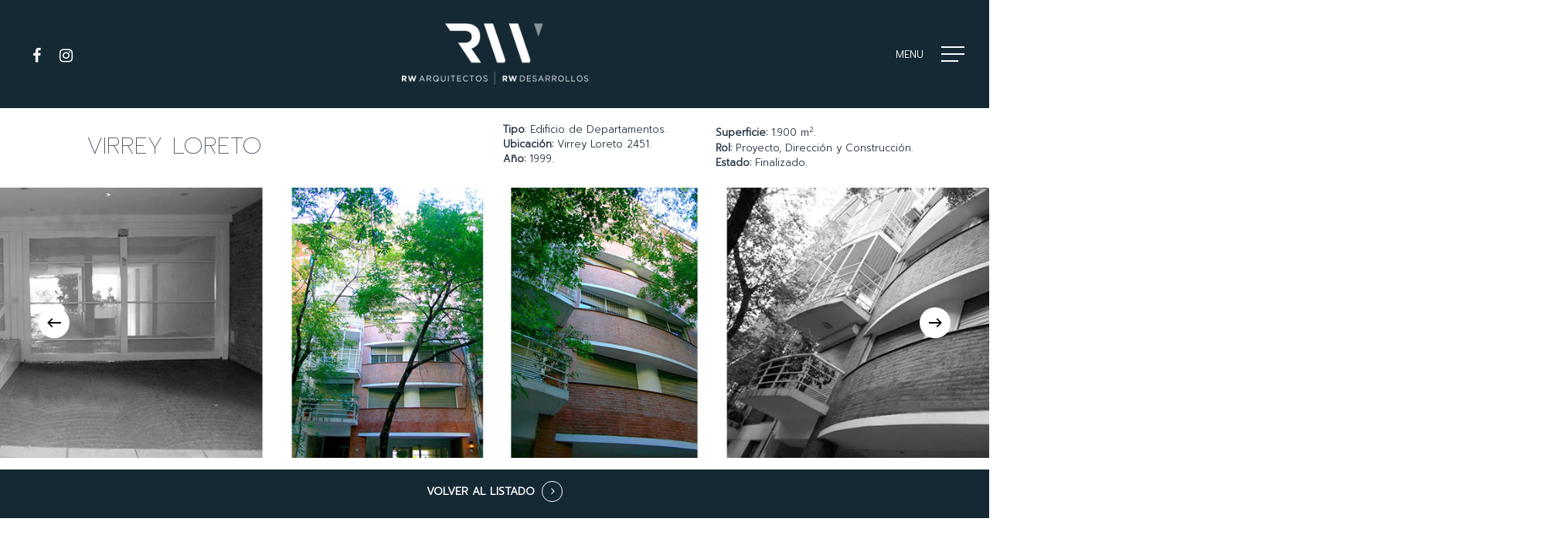

--- FILE ---
content_type: text/html; charset=UTF-8
request_url: https://rlwdesarrollos.com/index.php/portfolio/virrey-loreto/
body_size: 10376
content:
<!doctype html>
<html lang="es" class="no-js">
<head>
	<meta charset="UTF-8">
	<meta name="viewport" content="width=device-width, initial-scale=1, maximum-scale=1, user-scalable=0" /><link media="all" href="https://rlwdesarrollos.com/wp-content/cache/autoptimize/css/autoptimize_0f16c83eec153a7d2f4b5d6f50607742.css" rel="stylesheet" /><title>Virrey Loreto &#8211; Ricardo Weinstein Desarrollos</title>
<meta name='robots' content='max-image-preview:large' />
<link rel='dns-prefetch' href='//fonts.googleapis.com' />
<link rel='dns-prefetch' href='//s.w.org' />
<link rel="alternate" type="application/rss+xml" title="Ricardo Weinstein Desarrollos &raquo; Feed" href="https://rlwdesarrollos.com/index.php/feed/" />
<link rel="alternate" type="application/rss+xml" title="Ricardo Weinstein Desarrollos &raquo; Feed de los comentarios" href="https://rlwdesarrollos.com/index.php/comments/feed/" />
<script type="text/javascript">
window._wpemojiSettings = {"baseUrl":"https:\/\/s.w.org\/images\/core\/emoji\/14.0.0\/72x72\/","ext":".png","svgUrl":"https:\/\/s.w.org\/images\/core\/emoji\/14.0.0\/svg\/","svgExt":".svg","source":{"concatemoji":"https:\/\/rlwdesarrollos.com\/wp-includes\/js\/wp-emoji-release.min.js?ver=6.0.11"}};
/*! This file is auto-generated */
!function(e,a,t){var n,r,o,i=a.createElement("canvas"),p=i.getContext&&i.getContext("2d");function s(e,t){var a=String.fromCharCode,e=(p.clearRect(0,0,i.width,i.height),p.fillText(a.apply(this,e),0,0),i.toDataURL());return p.clearRect(0,0,i.width,i.height),p.fillText(a.apply(this,t),0,0),e===i.toDataURL()}function c(e){var t=a.createElement("script");t.src=e,t.defer=t.type="text/javascript",a.getElementsByTagName("head")[0].appendChild(t)}for(o=Array("flag","emoji"),t.supports={everything:!0,everythingExceptFlag:!0},r=0;r<o.length;r++)t.supports[o[r]]=function(e){if(!p||!p.fillText)return!1;switch(p.textBaseline="top",p.font="600 32px Arial",e){case"flag":return s([127987,65039,8205,9895,65039],[127987,65039,8203,9895,65039])?!1:!s([55356,56826,55356,56819],[55356,56826,8203,55356,56819])&&!s([55356,57332,56128,56423,56128,56418,56128,56421,56128,56430,56128,56423,56128,56447],[55356,57332,8203,56128,56423,8203,56128,56418,8203,56128,56421,8203,56128,56430,8203,56128,56423,8203,56128,56447]);case"emoji":return!s([129777,127995,8205,129778,127999],[129777,127995,8203,129778,127999])}return!1}(o[r]),t.supports.everything=t.supports.everything&&t.supports[o[r]],"flag"!==o[r]&&(t.supports.everythingExceptFlag=t.supports.everythingExceptFlag&&t.supports[o[r]]);t.supports.everythingExceptFlag=t.supports.everythingExceptFlag&&!t.supports.flag,t.DOMReady=!1,t.readyCallback=function(){t.DOMReady=!0},t.supports.everything||(n=function(){t.readyCallback()},a.addEventListener?(a.addEventListener("DOMContentLoaded",n,!1),e.addEventListener("load",n,!1)):(e.attachEvent("onload",n),a.attachEvent("onreadystatechange",function(){"complete"===a.readyState&&t.readyCallback()})),(e=t.source||{}).concatemoji?c(e.concatemoji):e.wpemoji&&e.twemoji&&(c(e.twemoji),c(e.wpemoji)))}(window,document,window._wpemojiSettings);
</script>

	












<link rel='stylesheet' id='nectar_default_font_open_sans-css'  href='https://fonts.googleapis.com/css?family=Open+Sans%3A300%2C400%2C600%2C700&#038;subset=latin%2Clatin-ext' type='text/css' media='all' />



<link rel='stylesheet' id='salient-wp-menu-dynamic-css'  href='https://rlwdesarrollos.com/wp-content/cache/autoptimize/css/autoptimize_single_69a0022c4348cbd4d3c50a78a62e90ac.css?ver=59928' type='text/css' media='all' />
<link rel='stylesheet' id='popup-maker-site-css'  href='https://rlwdesarrollos.com/wp-content/cache/autoptimize/css/autoptimize_single_b670f2fbc1a4c487c36cef09a94c5ea6.css?generated=1660244099&#038;ver=1.16.7' type='text/css' media='all' />




<link rel='stylesheet' id='redux-google-fonts-salient_redux-css'  href='https://fonts.googleapis.com/css?family=Prompt%3A300%2C200%2C100&#038;ver=1660244096' type='text/css' media='all' />


<link rel="https://api.w.org/" href="https://rlwdesarrollos.com/index.php/wp-json/" /><link rel="EditURI" type="application/rsd+xml" title="RSD" href="https://rlwdesarrollos.com/xmlrpc.php?rsd" />
<link rel="wlwmanifest" type="application/wlwmanifest+xml" href="https://rlwdesarrollos.com/wp-includes/wlwmanifest.xml" /> 
<meta name="generator" content="WordPress 6.0.11" />
<link rel="canonical" href="https://rlwdesarrollos.com/index.php/portfolio/virrey-loreto/" />
<link rel='shortlink' href='https://rlwdesarrollos.com/?p=1148' />
<link rel="alternate" type="application/json+oembed" href="https://rlwdesarrollos.com/index.php/wp-json/oembed/1.0/embed?url=https%3A%2F%2Frlwdesarrollos.com%2Findex.php%2Fportfolio%2Fvirrey-loreto%2F" />
<link rel="alternate" type="text/xml+oembed" href="https://rlwdesarrollos.com/index.php/wp-json/oembed/1.0/embed?url=https%3A%2F%2Frlwdesarrollos.com%2Findex.php%2Fportfolio%2Fvirrey-loreto%2F&#038;format=xml" />
<script type="text/javascript"> var root = document.getElementsByTagName( "html" )[0]; root.setAttribute( "class", "js" ); </script>
<!-- Meta Pixel Code -->
<script type='text/javascript'>
!function(f,b,e,v,n,t,s){if(f.fbq)return;n=f.fbq=function(){n.callMethod?
n.callMethod.apply(n,arguments):n.queue.push(arguments)};if(!f._fbq)f._fbq=n;
n.push=n;n.loaded=!0;n.version='2.0';n.queue=[];t=b.createElement(e);t.async=!0;
t.src=v;s=b.getElementsByTagName(e)[0];s.parentNode.insertBefore(t,s)}(window,
document,'script','https://connect.facebook.net/en_US/fbevents.js');
</script>
<!-- End Meta Pixel Code -->
<script type='text/javascript'>
  fbq('init', '589108898607153', {}, {
    "agent": "wordpress-6.0.11-3.0.7"
});
  </script><script type='text/javascript'>
  fbq('track', 'PageView', []);
  </script>
<!-- Meta Pixel Code -->
<noscript>
<img height="1" width="1" style="display:none" alt="fbpx"
src="https://www.facebook.com/tr?id=589108898607153&ev=PageView&noscript=1" />
</noscript>
<!-- End Meta Pixel Code -->
<meta name="generator" content="Powered by WPBakery Page Builder - drag and drop page builder for WordPress."/>
<link rel="icon" href="https://rlwdesarrollos.com/wp-content/uploads/2019/07/cropped-fav-32x32.png" sizes="32x32" />
<link rel="icon" href="https://rlwdesarrollos.com/wp-content/uploads/2019/07/cropped-fav-192x192.png" sizes="192x192" />
<link rel="apple-touch-icon" href="https://rlwdesarrollos.com/wp-content/uploads/2019/07/cropped-fav-180x180.png" />
<meta name="msapplication-TileImage" content="https://rlwdesarrollos.com/wp-content/uploads/2019/07/cropped-fav-270x270.png" />
<noscript><style> .wpb_animate_when_almost_visible { opacity: 1; }</style></noscript></head><body class="portfolio-template-default single single-portfolio postid-1148 material wpb-js-composer js-comp-ver-6.6.0 vc_responsive" data-footer-reveal="false" data-footer-reveal-shadow="none" data-header-format="centered-logo-between-menu" data-body-border="off" data-boxed-style="" data-header-breakpoint="1000" data-dropdown-style="minimal" data-cae="easeOutCubic" data-cad="750" data-megamenu-width="contained" data-aie="zoom-out" data-ls="magnific" data-apte="standard" data-hhun="0" data-fancy-form-rcs="default" data-form-style="minimal" data-form-submit="default" data-is="minimal" data-button-style="rounded" data-user-account-button="false" data-flex-cols="true" data-col-gap="default" data-header-inherit-rc="false" data-header-search="false" data-animated-anchors="true" data-ajax-transitions="true" data-full-width-header="true" data-slide-out-widget-area="true" data-slide-out-widget-area-style="slide-out-from-right" data-user-set-ocm="1" data-loading-animation="none" data-bg-header="false" data-responsive="1" data-ext-responsive="true" data-ext-padding="90" data-header-resize="1" data-header-color="custom" data-cart="false" data-remove-m-parallax="" data-remove-m-video-bgs="" data-m-animate="0" data-force-header-trans-color="light" data-smooth-scrolling="0" data-permanent-transparent="false" >
	
	<script type="text/javascript">
	 (function(window, document) {

		 if(navigator.userAgent.match(/(Android|iPod|iPhone|iPad|BlackBerry|IEMobile|Opera Mini)/)) {
			 document.body.className += " using-mobile-browser ";
		 }

		 if( !("ontouchstart" in window) ) {

			 var body = document.querySelector("body");
			 var winW = window.innerWidth;
			 var bodyW = body.clientWidth;

			 if (winW > bodyW + 4) {
				 body.setAttribute("style", "--scroll-bar-w: " + (winW - bodyW - 4) + "px");
			 } else {
				 body.setAttribute("style", "--scroll-bar-w: 0px");
			 }
		 }

	 })(window, document);
   </script><a href="#ajax-content-wrap" class="nectar-skip-to-content">Skip to main content</a><div class="ocm-effect-wrap"><div class="ocm-effect-wrap-inner"><div id="ajax-loading-screen" data-disable-mobile="0" data-disable-fade-on-click="1" data-effect="standard" data-method="standard"><div class="loading-icon none"></div></div>	
	<div id="header-space"  data-header-mobile-fixed='1'></div> 
	
		<div id="header-outer" data-has-menu="false" data-has-buttons="yes" data-header-button_style="default" data-using-pr-menu="false" data-mobile-fixed="1" data-ptnm="false" data-lhe="animated_underline" data-user-set-bg="#152935" data-format="centered-logo-between-menu" data-permanent-transparent="false" data-megamenu-rt="0" data-remove-fixed="0" data-header-resize="1" data-cart="false" data-transparency-option="0" data-box-shadow="large" data-shrink-num="6" data-using-secondary="0" data-using-logo="1" data-logo-height="80" data-m-logo-height="60" data-padding="30" data-full-width="true" data-condense="false" >
		
<div id="search-outer" class="nectar">
	<div id="search">
		<div class="container">
			 <div id="search-box">
				 <div class="inner-wrap">
					 <div class="col span_12">
						  <form role="search" action="https://rlwdesarrollos.com/" method="GET">
														 <input type="text" name="s"  value="" aria-label="Search" placeholder="Search" />
							 
						<span>Hit enter to search or ESC to close</span>
												</form>
					</div><!--/span_12-->
				</div><!--/inner-wrap-->
			 </div><!--/search-box-->
			 <div id="close"><a href="#"><span class="screen-reader-text">Close Search</span>
				<span class="close-wrap"> <span class="close-line close-line1"></span> <span class="close-line close-line2"></span> </span>				 </a></div>
		 </div><!--/container-->
	</div><!--/search-->
</div><!--/search-outer-->

<header id="top">
	<div class="container">
		<div class="row">
			<div class="col span_3">
								<a id="logo" href="https://rlwdesarrollos.com" data-supplied-ml-starting-dark="false" data-supplied-ml-starting="false" data-supplied-ml="false" >
					<img class="stnd skip-lazy default-logo dark-version" width="574" height="190" alt="Ricardo Weinstein Desarrollos" src="https://rlwdesarrollos.com/wp-content/uploads/2020/01/logo-nuevo-rw.png" srcset="https://rlwdesarrollos.com/wp-content/uploads/2020/01/logo-nuevo-rw.png 1x, https://rlwdesarrollos.com/wp-content/uploads/2020/01/logo-nuevo-rw.png 2x" />				</a>
							</div><!--/span_3-->

			<div class="col span_9 col_last">
																	<div class="slide-out-widget-area-toggle mobile-icon slide-out-from-right" data-custom-color="false" data-icon-animation="simple-transform">
						<div> <a href="#sidewidgetarea" aria-label="Navigation Menu" aria-expanded="false" class="closed">
							<span class="screen-reader-text">Menu</span><span aria-hidden="true"> <i class="lines-button x2"> <i class="lines"></i> </i> </span>
						</a></div>
					</div>
				
									<nav>
													<ul class="sf-menu">
								<li class="no-menu-assigned"><a href="#">No menu assigned</a></li><li id="social-in-menu" class="button_social_group"><a target="_blank" href="https://www.facebook.com/rweinstein.rw.1"><span class="screen-reader-text">facebook</span><i class="fa fa-facebook" aria-hidden="true"></i> </a><a target="_blank" href="https://www.instagram.com/estudioricardoweinstein/"><span class="screen-reader-text">instagram</span><i class="fa fa-instagram" aria-hidden="true"></i> </a></li>							</ul>
													<ul class="buttons sf-menu" data-user-set-ocm="1">

								<li class="slide-out-widget-area-toggle" data-icon-animation="simple-transform" data-custom-color="false"><div> <a href="#sidewidgetarea" aria-label="Navigation Menu" aria-expanded="false" class="closed"> <span class="screen-reader-text">Menu</span><span aria-hidden="true"> <i class="lines-button x2"> <i class="lines"></i> </i> </span> </a> </div></li>
							</ul>
						
					</nav>

					<div class="logo-spacing" data-using-image="true"><noscript><img class="hidden-logo" alt="Ricardo Weinstein Desarrollos" width="574" height="190" src="https://rlwdesarrollos.com/wp-content/uploads/2020/01/logo-nuevo-rw.png" /></noscript><img class="lazyload hidden-logo" alt="Ricardo Weinstein Desarrollos" width="574" height="190" src='data:image/svg+xml,%3Csvg%20xmlns=%22http://www.w3.org/2000/svg%22%20viewBox=%220%200%20574%20190%22%3E%3C/svg%3E' data-src="https://rlwdesarrollos.com/wp-content/uploads/2020/01/logo-nuevo-rw.png" /></div>
				</div><!--/span_9-->

				
			</div><!--/row-->
					</div><!--/container-->
	</header>		
	</div>
		<div id="ajax-content-wrap">

<div id="full_width_portfolio"  data-featured-img="empty">
			
					
				<div class="row project-title">
					<div class="container">
						<div class="title-wrap">
						<div class="col span_12 section-title no-date ">
							
							<h1>Virrey Loreto</h1>
							
											<div id="portfolio-nav">
											<ul>
							<li id="all-items"><a href="https://rlwdesarrollos.com/index.php/virrey-loreto/" title="Back to all projects"><i class="icon-salient-back-to-all"></i></a></li>  
						</ul>
					
					<ul class="controls">    
				   <li id="prev-link" class="from-sing"><a href="https://rlwdesarrollos.com/index.php/portfolio/ugarteche/"><i class="icon-salient-left-arrow-thin"></i></a></li>   
					                             
				</ul>
				
			</div>
				
								 
						</div> 
					</div>
				</div> 
			</div><!--/row-->
			
				
	<div class="container-wrap" data-nav-pos="in_header" data-rm-header="false">
		
		<div class="container main-content"> 
			
						
			<div class="row  ">
				
				
<div class="post-area col span_12">
  
	  
	<div id="portfolio-extra">
		<div id="fws_696c9d3a99218"  data-column-margin="default" data-midnight="dark"  class="wpb_row vc_row-fluid vc_row full-width-section  vc_row-o-equal-height vc_row-flex  vc_row-o-content-middle parallax_section " data-using-ctc="true" style="padding-top: 20px; padding-bottom: 20px; color: #273446; "><div class="row-bg-wrap" data-bg-animation="fade-in" data-bg-overlay="false"><div class="inner-wrap"><div class="row-bg" data-parallax-speed="slow" style=""></div></div></div><div class="row_col_wrap_12 col span_12 custom left">
	<div  class="vc_col-sm-6 wpb_column column_container vc_column_container col force-phone-text-align-center has-animation padding-2-percent"  data-padding-pos="all" data-has-bg-color="false" data-bg-color="" data-bg-opacity="1" data-animation="reveal-from-left" data-delay="150" >
		<div class="vc_column-inner" >
			<div class="wpb_wrapper">
				
<div class="wpb_text_column wpb_content_element  vc_custom_1576759719482" >
	<div class="wpb_wrapper">
		<h2 style="margin-bottom: 0px;">VIRREY LORETO</h2>
	</div>
</div>




			</div> 
		</div>
	</div> 

	<div  class="vc_col-sm-6 wpb_column column_container vc_column_container col force-phone-text-align-center has-animation no-extra-padding"  data-padding-pos="all" data-has-bg-color="false" data-bg-color="" data-bg-opacity="1" data-animation="reveal-from-left" data-delay="300" >
		<div class="vc_column-inner" >
			<div class="wpb_wrapper">
				<div id="fws_696c9d3a99f70" data-midnight="" data-column-margin="default" class="wpb_row vc_row-fluid vc_row inner_row  "  style=""><div class="row-bg-wrap"> <div class="row-bg" ></div> </div><div class="row_col_wrap_12_inner col span_12  left">
	<div  class="vc_col-sm-6 wpb_column column_container vc_column_container col child_column padding-3-percent"   data-padding-pos="right" data-has-bg-color="false" data-bg-color="" data-bg-opacity="1" data-animation="" data-delay="0">
		<div class="vc_column-inner" >
		<div class="wpb_wrapper">
			
<div class="wpb_text_column wpb_content_element " >
	<div class="wpb_wrapper">
		<p class="p1"><strong>Tipo</strong>: Edificio de Departamentos.<br />
<b>Ubicación: </b>Virrey Loreto 2451.<br />
<b>Año:</b> 1999.</p>
	</div>
</div>




		</div> 
	</div>
	</div> 

	<div  class="vc_col-sm-6 wpb_column column_container vc_column_container col child_column no-extra-padding"   data-padding-pos="all" data-has-bg-color="false" data-bg-color="" data-bg-opacity="1" data-animation="" data-delay="0">
		<div class="vc_column-inner" >
		<div class="wpb_wrapper">
			
<div class="wpb_text_column wpb_content_element " >
	<div class="wpb_wrapper">
		<p class="m_8825248689022010878MsoListParagraph"><b>Superficie:</b> 1.900 m<sup>2</sup>.<br />
<b>Rol:</b> Proyecto, Dirección y Construcción.<br />
<b>Estado:</b> Finalizado.</p>
	</div>
</div>




		</div> 
	</div>
	</div> 
</div></div>
			</div> 
		</div>
	</div> 
</div></div>
		<div id="fws_696c9d3a9a754"  data-column-margin="default" data-midnight="dark" data-bottom-percent="2%"  class="wpb_row vc_row-fluid vc_row full-width-content  vc_row-o-equal-height vc_row-flex  vc_row-o-content-top  "  style="padding-top: 0px; padding-bottom: calc(100vw * 0.02); "><div class="row-bg-wrap" data-bg-animation="none" data-bg-overlay="false"><div class="inner-wrap"><div class="row-bg"  style=""></div></div></div><div class="row_col_wrap_12 col span_12 dark left">
	<div  class="vc_col-sm-12 wpb_column column_container vc_column_container col has-animation no-extra-padding"  data-padding-pos="all" data-has-bg-color="false" data-bg-color="" data-bg-opacity="1" data-animation="fade-in" data-delay="400" >
		<div class="vc_column-inner" >
			<div class="wpb_wrapper">
				
	<div class="wpb_gallery wpb_content_element clearfix">
		<div class="wpb_wrapper"><div class="wpb_gallery_slidesflickity_style" data-onclick="link_no" data-interval="5"><div class="nectar-flickity not-initialized" data-drag-scale="" data-overflow="hidden" data-wrap="wrap" data-spacing="default" data-shadow="none" data-autoplay="true" data-autoplay-dur="5000" data-free-scroll="true" data-controls="next_prev_arrows_overlaid" data-desktop-columns="2" data-small-desktop-columns="2" data-tablet-columns="1"><div class="flickity-viewport"> <div class="flickity-slider"><div class="cell" data-lazy="false"><img class="skip-lazy " src="https://rlwdesarrollos.com/wp-content/uploads/2019/12/1-13.jpg" width="600" height="400" alt="1" title="1" /></div><div class="cell" data-lazy="false"><img class="skip-lazy " src="https://rlwdesarrollos.com/wp-content/uploads/2019/12/2-11.jpg" width="600" height="400" alt="2" title="2" /></div><div class="cell" data-lazy="false"><img class="skip-lazy " src="https://rlwdesarrollos.com/wp-content/uploads/2019/12/3-11.jpg" width="600" height="400" alt="3" title="3" /></div><div class="cell" data-lazy="false"><img class="skip-lazy " src="https://rlwdesarrollos.com/wp-content/uploads/2019/12/4-8.jpg" width="600" height="400" alt="4" title="4" /></div></div></div></div></div>
		</div> 
	</div> 
			</div> 
		</div>
	</div> 
</div></div>
		<div id="fws_696c9d3a9ba55"  data-column-margin="default" data-midnight="dark" data-top-percent="3%" data-bottom-percent="2%"  class="wpb_row vc_row-fluid vc_row full-width-content  vc_row-o-equal-height vc_row-flex  vc_row-o-content-middle  "  style="padding-top: calc(100vw * 0.03); padding-bottom: calc(100vw * 0.02); "><div class="row-bg-wrap" data-bg-animation="none" data-bg-overlay="false"><div class="inner-wrap"><div class="row-bg using-bg-color"  style="background-color: #152935; "></div></div></div><div class="row_col_wrap_12 col span_12 dark center">
	<div  class="vc_col-sm-12 wpb_column column_container vc_column_container col no-extra-padding"  data-padding-pos="all" data-has-bg-color="false" data-bg-color="" data-bg-opacity="1" data-animation="" data-delay="0" >
		<div class="vc_column-inner" >
			<div class="wpb_wrapper">
				<div class="nectar-cta " data-color="default" data-using-bg="false" data-style="see-through" data-display="block" data-alignment="center" data-text-color="custom" ><h6 style="color: #ffffff;"> <span class="text"> </span><span class="link_wrap" ><a  class="link_text" href="#back">VOLVER AL LISTADO<span class="arrow"></span></a></span></h6></div>
			</div> 
		</div>
	</div> 
</div></div>
</div>  
  
</div><!--/post-area-->
				
			</div>

			  

		</div><!--/container-->

		
	</div><!--/container-wrap-->

</div><!--/fullwidth-->


<div class="nectar-social fixed" data-position="" data-rm-love="0" data-color-override="override"><a href="#"><i class="icon-default-style steadysets-icon-share"></i></a><div class="nectar-social-inner"><a class='facebook-share nectar-sharing' href='#' title='Share this'> <i class='fa fa-facebook'></i> <span class='social-text'>Share</span> </a><a class='twitter-share nectar-sharing' href='#' title='Tweet this'> <i class='fa fa-twitter'></i> <span class='social-text'>Tweet</span> </a><a class='linkedin-share nectar-sharing' href='#' title='Share this'> <i class='fa fa-linkedin'></i> <span class='social-text'>Share</span> </a><a class='pinterest-share nectar-sharing' href='#' title='Pin this'> <i class='fa fa-pinterest'></i> <span class='social-text'>Pin</span> </a></div></div>
<div id="footer-outer" data-midnight="light" data-cols="3" data-custom-color="true" data-disable-copyright="true" data-matching-section-color="true" data-copyright-line="false" data-using-bg-img="false" data-bg-img-overlay="0.8" data-full-width="false" data-using-widget-area="true" data-link-hover="default">
	
		
	<div id="footer-widgets" data-has-widgets="true" data-cols="3">
		
		<div class="container">
			
						
			<div class="row">
				
								
				<div class="col span_4">
					<div id="text-2" class="widget widget_text">			<div class="textwidget"><p><a class="legal" href="#">Términos Legales</a></p>
</div>
		</div>					</div>
					
											
						<div class="col span_4">
							<div id="text-3" class="widget widget_text">			<div class="textwidget"><p><noscript><img width="150" height="60" class="aligncenter wp-image-253" style="width: 80px !important;" src="/wp-content/uploads/2019/08/logo.png" alt="" /></noscript><img width="150" height="60" class="lazyload aligncenter wp-image-253" style="width: 80px !important;" src='data:image/svg+xml,%3Csvg%20xmlns=%22http://www.w3.org/2000/svg%22%20viewBox=%220%200%20150%2060%22%3E%3C/svg%3E' data-src="/wp-content/uploads/2019/08/logo.png" alt="" /></p>
<p style="text-align: center;">© 2020 Ricardo Weinstein Desarrollos.</p>
</div>
		</div>								
							</div>
							
												
						
													<div class="col span_4">
								<div id="text-4" class="widget widget_text">			<div class="textwidget"><p><a style="margin-top: 20px; display: block; text-align: right; opacity: 0.4;" href="https://www.kraken.uy/"><noscript><img src="https://www.kraken.uy/kraken.png" /></noscript><img class="lazyload" src='data:image/svg+xml,%3Csvg%20xmlns=%22http://www.w3.org/2000/svg%22%20viewBox=%220%200%20210%20140%22%3E%3C/svg%3E' data-src="https://www.kraken.uy/kraken.png" /></a></p>
</div>
		</div>									
								</div>
														
															
							</div>
													</div><!--/container-->
					</div><!--/footer-widgets-->
					
						
</div><!--/footer-outer-->


	<div id="slide-out-widget-area-bg" class="slide-out-from-right dark">
				</div>

		<div id="slide-out-widget-area" class="slide-out-from-right" data-dropdown-func="default" data-back-txt="Back">

			<div class="inner-wrap">
			<div class="inner" data-prepend-menu-mobile="false">

				<a class="slide_out_area_close" href="#"><span class="screen-reader-text">Close Menu</span>
					<span class="close-wrap"> <span class="close-line close-line1"></span> <span class="close-line close-line2"></span> </span>				</a>


									<div class="off-canvas-menu-container">
						<ul class="menu">
							<li id="menu-item-82" class="menu-item menu-item-type-post_type menu-item-object-page menu-item-home menu-item-82"><a href="https://rlwdesarrollos.com/">Home</a></li>
<li id="menu-item-234" class="menu-item menu-item-type-post_type menu-item-object-page menu-item-234"><a href="https://rlwdesarrollos.com/index.php/nosotros/">Nosotros</a></li>
<li id="menu-item-265" class="menu-item menu-item-type-custom menu-item-object-custom menu-item-has-children menu-item-265"><a href="#">Arquitectura</a>
<ul class="sub-menu">
	<li id="menu-item-276" class="menu-item menu-item-type-post_type menu-item-object-page menu-item-276"><a href="https://rlwdesarrollos.com/index.php/residencial/">Residencial</a></li>
	<li id="menu-item-562" class="menu-item menu-item-type-post_type menu-item-object-page menu-item-562"><a href="https://rlwdesarrollos.com/index.php/edificios-de-oficinas/">Oficinas</a></li>
	<li id="menu-item-1424" class="menu-item menu-item-type-custom menu-item-object-custom menu-item-1424"><a href="/index.php/portfolio/las-toscas/">Comercial</a></li>
	<li id="menu-item-1425" class="menu-item menu-item-type-custom menu-item-object-custom menu-item-1425"><a href="/index.php/portfolio/clinica-de-la-ciudad/">Salud</a></li>
	<li id="menu-item-109" class="menu-item menu-item-type-post_type menu-item-object-page menu-item-109"><a href="https://rlwdesarrollos.com/index.php/gran-escala/">Gran Escala</a></li>
	<li id="menu-item-540" class="menu-item menu-item-type-post_type menu-item-object-page menu-item-540"><a href="https://rlwdesarrollos.com/index.php/arquitectura-todos/">Listado completo</a></li>
</ul>
</li>
<li id="menu-item-110" class="menu-item menu-item-type-custom menu-item-object-custom menu-item-has-children menu-item-110"><a href="#">Desarrollos</a>
<ul class="sub-menu">
	<li id="menu-item-293" class="menu-item menu-item-type-post_type menu-item-object-page menu-item-293"><a href="https://rlwdesarrollos.com/index.php/rw-desarrollos-uruguay/">RW Desarrollos Uruguay</a></li>
	<li id="menu-item-216" class="menu-item menu-item-type-post_type menu-item-object-page menu-item-216"><a href="https://rlwdesarrollos.com/index.php/rw-desarrollos-usa/">RW Desarrollos U.S.A.</a></li>
	<li id="menu-item-543" class="menu-item menu-item-type-post_type menu-item-object-page menu-item-543"><a href="https://rlwdesarrollos.com/index.php/desarrollos-todos/">Listado completo</a></li>
</ul>
</li>
<li id="menu-item-743" class="menu-item menu-item-type-post_type menu-item-object-page menu-item-743"><a href="https://rlwdesarrollos.com/index.php/obras/">Portfolio</a></li>
<li id="menu-item-124" class="menu-item menu-item-type-post_type menu-item-object-page menu-item-124"><a href="https://rlwdesarrollos.com/index.php/contacto/">Contacto</a></li>
<li id="menu-item-1547" class="menu-item menu-item-type-post_type menu-item-object-page menu-item-1547"><a href="https://rlwdesarrollos.com/index.php/investor-login/">Investor Login</a></li>

						</ul>
					</div>

					
				</div>

				<div class="bottom-meta-wrap"><ul class="off-canvas-social-links mobile-only"><li><a target="_blank" href="https://www.facebook.com/rweinstein.rw.1"><span class="screen-reader-text">facebook</span><i class="fa fa-facebook" aria-hidden="true"></i> </a></li><li><a target="_blank" href="https://www.instagram.com/estudioricardoweinstein/"><span class="screen-reader-text">instagram</span><i class="fa fa-instagram" aria-hidden="true"></i> </a></li></ul></div><!--/bottom-meta-wrap--></div> <!--/inner-wrap-->
				</div>
		
</div> <!--/ajax-content-wrap-->

	<a id="to-top" class="
	mobile-enabled	"><i class="fa fa-angle-up"></i></a>
	</div></div><!--/ocm-effect-wrap--><div id="pum-953" class="pum pum-overlay pum-theme-951 pum-theme-cutting-edge popmake-overlay click_open" data-popmake="{&quot;id&quot;:953,&quot;slug&quot;:&quot;legal&quot;,&quot;theme_id&quot;:951,&quot;cookies&quot;:[],&quot;triggers&quot;:[{&quot;type&quot;:&quot;click_open&quot;,&quot;settings&quot;:{&quot;cookie_name&quot;:&quot;&quot;,&quot;extra_selectors&quot;:&quot;.legal&quot;}}],&quot;mobile_disabled&quot;:null,&quot;tablet_disabled&quot;:null,&quot;meta&quot;:{&quot;display&quot;:{&quot;stackable&quot;:false,&quot;overlay_disabled&quot;:false,&quot;scrollable_content&quot;:false,&quot;disable_reposition&quot;:false,&quot;size&quot;:&quot;medium&quot;,&quot;responsive_min_width&quot;:&quot;0%&quot;,&quot;responsive_min_width_unit&quot;:false,&quot;responsive_max_width&quot;:&quot;100%&quot;,&quot;responsive_max_width_unit&quot;:false,&quot;custom_width&quot;:&quot;640px&quot;,&quot;custom_width_unit&quot;:false,&quot;custom_height&quot;:&quot;380px&quot;,&quot;custom_height_unit&quot;:false,&quot;custom_height_auto&quot;:false,&quot;location&quot;:&quot;center top&quot;,&quot;position_from_trigger&quot;:false,&quot;position_top&quot;:&quot;100&quot;,&quot;position_left&quot;:&quot;0&quot;,&quot;position_bottom&quot;:&quot;0&quot;,&quot;position_right&quot;:&quot;0&quot;,&quot;position_fixed&quot;:false,&quot;animation_type&quot;:&quot;fade&quot;,&quot;animation_speed&quot;:&quot;350&quot;,&quot;animation_origin&quot;:&quot;center top&quot;,&quot;overlay_zindex&quot;:false,&quot;zindex&quot;:&quot;1999999999&quot;},&quot;close&quot;:{&quot;text&quot;:&quot;&quot;,&quot;button_delay&quot;:&quot;0&quot;,&quot;overlay_click&quot;:false,&quot;esc_press&quot;:false,&quot;f4_press&quot;:false},&quot;click_open&quot;:[]}}" role="dialog" aria-hidden="true" aria-labelledby="pum_popup_title_953">

	<div id="popmake-953" class="pum-container popmake theme-951 pum-responsive pum-responsive-medium responsive size-medium">

				

				            <div id="pum_popup_title_953" class="pum-title popmake-title">
				Términos Legales			</div>
		

		

				<div class="pum-content popmake-content" tabindex="0">
			<p>Los dibujos/gráficos, especificaciones y modificaciones representados en los planos son propiedad del estudio del Arqto. Ricardo Weinstein. Ningún documentación de la mencionada WEB podrá ser copiada y/o reproducida en forma total o parcial sin la autorización respectiva del Arqto. Ricardo Weinstein.-</p>
		</div>


				

				            <button type="button" class="pum-close popmake-close" aria-label="Cerrar">
			×            </button>
		
	</div>

</div>
<div id="pum-1508" class="pum pum-overlay pum-theme-948 pum-theme-lightbox popmake-overlay click_open" data-popmake="{&quot;id&quot;:1508,&quot;slug&quot;:&quot;lastoscas&quot;,&quot;theme_id&quot;:948,&quot;cookies&quot;:[],&quot;triggers&quot;:[{&quot;type&quot;:&quot;click_open&quot;,&quot;settings&quot;:{&quot;cookie_name&quot;:&quot;&quot;,&quot;extra_selectors&quot;:&quot;.lastoscas&quot;}}],&quot;mobile_disabled&quot;:null,&quot;tablet_disabled&quot;:null,&quot;meta&quot;:{&quot;display&quot;:{&quot;stackable&quot;:false,&quot;overlay_disabled&quot;:false,&quot;scrollable_content&quot;:false,&quot;disable_reposition&quot;:false,&quot;size&quot;:&quot;small&quot;,&quot;responsive_min_width&quot;:&quot;0%&quot;,&quot;responsive_min_width_unit&quot;:false,&quot;responsive_max_width&quot;:&quot;100%&quot;,&quot;responsive_max_width_unit&quot;:false,&quot;custom_width&quot;:&quot;640px&quot;,&quot;custom_width_unit&quot;:false,&quot;custom_height&quot;:&quot;380px&quot;,&quot;custom_height_unit&quot;:false,&quot;custom_height_auto&quot;:false,&quot;location&quot;:&quot;center top&quot;,&quot;position_from_trigger&quot;:false,&quot;position_top&quot;:&quot;100&quot;,&quot;position_left&quot;:&quot;0&quot;,&quot;position_bottom&quot;:&quot;0&quot;,&quot;position_right&quot;:&quot;0&quot;,&quot;position_fixed&quot;:false,&quot;animation_type&quot;:&quot;fade&quot;,&quot;animation_speed&quot;:&quot;350&quot;,&quot;animation_origin&quot;:&quot;center top&quot;,&quot;overlay_zindex&quot;:false,&quot;zindex&quot;:&quot;1999999999&quot;},&quot;close&quot;:{&quot;text&quot;:&quot;&quot;,&quot;button_delay&quot;:&quot;0&quot;,&quot;overlay_click&quot;:false,&quot;esc_press&quot;:false,&quot;f4_press&quot;:false},&quot;click_open&quot;:[]}}" role="dialog" aria-hidden="true" >

	<div id="popmake-1508" class="pum-container popmake theme-948 pum-responsive pum-responsive-small responsive size-small">

				

				

		

				<div class="pum-content popmake-content" tabindex="0">
			
		<div id="fws_696c9d3a8e591"  data-column-margin="default" data-midnight="dark"  class="wpb_row vc_row-fluid vc_row  "  style="padding-top: 0px; padding-bottom: 0px; "><div class="row-bg-wrap" data-bg-animation="none" data-bg-overlay="false"><div class="inner-wrap"><div class="row-bg"  style=""></div></div></div><div class="row_col_wrap_12 col span_12 dark left">
	<div style=" color: #000c2b;" class="vc_col-sm-12 wpb_column column_container vc_column_container col no-extra-padding"  data-padding-pos="all" data-has-bg-color="false" data-bg-color="" data-bg-opacity="1" data-animation="" data-delay="0" >
		<div class="vc_column-inner" >
			<div class="wpb_wrapper">
				
	<div class="wpb_gallery wpb_content_element clearfix">
		<div class="wpb_wrapper"><div class="wpb_gallery_slides wpb_flexslider flex-gallery flexslider" data-onclick="link_no" data-interval="5" data-flex_fx="fade"><ul class="slides" data-d-autorotate=""><li><img class="skip-lazy " src="https://rlwdesarrollos.com/wp-content/uploads/2019/12/14.jpg" width="600" height="400" alt="14" title="14" /></li><li><img class="skip-lazy " src="https://rlwdesarrollos.com/wp-content/uploads/2019/12/13-1.jpg" width="600" height="400" alt="13" title="13" /></li><li><img class="skip-lazy " src="https://rlwdesarrollos.com/wp-content/uploads/2019/12/12-1.jpg" width="600" height="400" alt="12" title="12" /></li><li><img class="skip-lazy " src="https://rlwdesarrollos.com/wp-content/uploads/2019/12/11-1.jpg" width="600" height="400" alt="11" title="11" /></li><li><img class="skip-lazy " src="https://rlwdesarrollos.com/wp-content/uploads/2019/12/10-1.jpg" width="600" height="400" alt="10" title="10" /></li><li><img class="skip-lazy " src="https://rlwdesarrollos.com/wp-content/uploads/2019/12/9-1.jpg" width="600" height="400" alt="9" title="9" /></li><li><img class="skip-lazy " src="https://rlwdesarrollos.com/wp-content/uploads/2019/12/8-3.jpg" width="600" height="400" alt="8" title="8" /></li><li><img class="skip-lazy " src="https://rlwdesarrollos.com/wp-content/uploads/2019/12/7-3.jpg" width="600" height="400" alt="7" title="7" /></li></ul></div>
		</div> 
	</div> 
			</div> 
		</div>
	</div> 
</div></div>
		</div>


				

				            <button type="button" class="pum-close popmake-close" aria-label="Cerrar">
			&times;            </button>
		
	</div>

</div>
<div id="pum-1517" class="pum pum-overlay pum-theme-948 pum-theme-lightbox popmake-overlay click_open" data-popmake="{&quot;id&quot;:1517,&quot;slug&quot;:&quot;palermotwins&quot;,&quot;theme_id&quot;:948,&quot;cookies&quot;:[],&quot;triggers&quot;:[{&quot;type&quot;:&quot;click_open&quot;,&quot;settings&quot;:{&quot;cookie_name&quot;:&quot;&quot;,&quot;extra_selectors&quot;:&quot;.palermotwins&quot;}}],&quot;mobile_disabled&quot;:null,&quot;tablet_disabled&quot;:null,&quot;meta&quot;:{&quot;display&quot;:{&quot;stackable&quot;:false,&quot;overlay_disabled&quot;:false,&quot;scrollable_content&quot;:false,&quot;disable_reposition&quot;:false,&quot;size&quot;:&quot;small&quot;,&quot;responsive_min_width&quot;:&quot;0%&quot;,&quot;responsive_min_width_unit&quot;:false,&quot;responsive_max_width&quot;:&quot;100%&quot;,&quot;responsive_max_width_unit&quot;:false,&quot;custom_width&quot;:&quot;640px&quot;,&quot;custom_width_unit&quot;:false,&quot;custom_height&quot;:&quot;380px&quot;,&quot;custom_height_unit&quot;:false,&quot;custom_height_auto&quot;:false,&quot;location&quot;:&quot;center top&quot;,&quot;position_from_trigger&quot;:false,&quot;position_top&quot;:&quot;100&quot;,&quot;position_left&quot;:&quot;0&quot;,&quot;position_bottom&quot;:&quot;0&quot;,&quot;position_right&quot;:&quot;0&quot;,&quot;position_fixed&quot;:false,&quot;animation_type&quot;:&quot;fade&quot;,&quot;animation_speed&quot;:&quot;350&quot;,&quot;animation_origin&quot;:&quot;center top&quot;,&quot;overlay_zindex&quot;:false,&quot;zindex&quot;:&quot;1999999999&quot;},&quot;close&quot;:{&quot;text&quot;:&quot;&quot;,&quot;button_delay&quot;:&quot;0&quot;,&quot;overlay_click&quot;:false,&quot;esc_press&quot;:false,&quot;f4_press&quot;:false},&quot;click_open&quot;:[]}}" role="dialog" aria-hidden="true" >

	<div id="popmake-1517" class="pum-container popmake theme-948 pum-responsive pum-responsive-small responsive size-small">

				

				

		

				<div class="pum-content popmake-content" tabindex="0">
			
		<div id="fws_696c9d3a9024c"  data-column-margin="default" data-midnight="dark"  class="wpb_row vc_row-fluid vc_row  "  style="padding-top: 0px; padding-bottom: 0px; "><div class="row-bg-wrap" data-bg-animation="none" data-bg-overlay="false"><div class="inner-wrap"><div class="row-bg"  style=""></div></div></div><div class="row_col_wrap_12 col span_12 dark left">
	<div  class="vc_col-sm-12 wpb_column column_container vc_column_container col no-extra-padding"  data-padding-pos="all" data-has-bg-color="false" data-bg-color="" data-bg-opacity="1" data-animation="" data-delay="0" >
		<div class="vc_column-inner" >
			<div class="wpb_wrapper">
				
	<div class="wpb_gallery wpb_content_element clearfix">
		<div class="wpb_wrapper"><div class="wpb_gallery_slides wpb_flexslider flex-gallery flexslider" data-onclick="link_no" data-interval="5" data-flex_fx="fade"><ul class="slides" data-d-autorotate=""><li><img class="skip-lazy " src="https://rlwdesarrollos.com/wp-content/uploads/2019/12/10.jpg" width="600" height="400" alt="10" title="10" /></li><li><img class="skip-lazy " src="https://rlwdesarrollos.com/wp-content/uploads/2019/12/9.jpg" width="600" height="400" alt="9" title="9" /></li><li><img class="skip-lazy " src="https://rlwdesarrollos.com/wp-content/uploads/2019/12/8-2.jpg" width="600" height="400" alt="8" title="8" /></li><li><img class="skip-lazy " src="https://rlwdesarrollos.com/wp-content/uploads/2019/12/7-2.jpg" width="600" height="400" alt="7" title="7" /></li><li><img class="skip-lazy " src="https://rlwdesarrollos.com/wp-content/uploads/2019/12/6-2.jpg" width="600" height="400" alt="6" title="6" /></li><li><img class="skip-lazy " src="https://rlwdesarrollos.com/wp-content/uploads/2019/12/5-3.jpg" width="600" height="400" alt="5" title="5" /></li><li><img class="skip-lazy " src="https://rlwdesarrollos.com/wp-content/uploads/2019/12/4-3.jpg" width="600" height="400" alt="4" title="4" /></li></ul></div>
		</div> 
	</div> 
			</div> 
		</div>
	</div> 
</div></div>
		</div>


				

				            <button type="button" class="pum-close popmake-close" aria-label="Cerrar">
			&times;            </button>
		
	</div>

</div>
    <!-- Meta Pixel Event Code -->
    <script type='text/javascript'>
        document.addEventListener( 'wpcf7mailsent', function( event ) {
        if( "fb_pxl_code" in event.detail.apiResponse){
          eval(event.detail.apiResponse.fb_pxl_code);
        }
      }, false );
    </script>
    <!-- End Meta Pixel Event Code -->
    <div id='fb-pxl-ajax-code'></div><script type="text/html" id="wpb-modifications"></script><noscript><style>.lazyload{display:none;}</style></noscript><script data-noptimize="1">window.lazySizesConfig=window.lazySizesConfig||{};window.lazySizesConfig.loadMode=1;</script><script async data-noptimize="1" src='https://rlwdesarrollos.com/wp-content/plugins/autoptimize/classes/external/js/lazysizes.min.js?ao_version=3.1.0'></script>


<script type='text/javascript' src='https://rlwdesarrollos.com/wp-includes/js/dist/vendor/regenerator-runtime.min.js?ver=0.13.9' id='regenerator-runtime-js'></script>
<script type='text/javascript' src='https://rlwdesarrollos.com/wp-includes/js/dist/vendor/wp-polyfill.min.js?ver=3.15.0' id='wp-polyfill-js'></script>
<script type='text/javascript' id='contact-form-7-js-extra'>
/* <![CDATA[ */
var wpcf7 = {"api":{"root":"https:\/\/rlwdesarrollos.com\/index.php\/wp-json\/","namespace":"contact-form-7\/v1"}};
/* ]]> */
</script>



<script type='text/javascript' id='salient-portfolio-js-js-extra'>
/* <![CDATA[ */
var nectar_theme_info = {"using_salient":"true"};
/* ]]> */
</script>

<script type='text/javascript' id='salient-social-js-extra'>
/* <![CDATA[ */
var nectarLove = {"ajaxurl":"https:\/\/rlwdesarrollos.com\/wp-admin\/admin-ajax.php","postID":"1148","rooturl":"https:\/\/rlwdesarrollos.com","loveNonce":"d9825fed6b"};
/* ]]> */
</script>










<script type='text/javascript' id='nectar-frontend-js-extra'>
/* <![CDATA[ */
var nectarLove = {"ajaxurl":"https:\/\/rlwdesarrollos.com\/wp-admin\/admin-ajax.php","postID":"1148","rooturl":"https:\/\/rlwdesarrollos.com","disqusComments":"false","loveNonce":"d9825fed6b","mapApiKey":""};
var nectarOptions = {"quick_search":"false","mobile_header_format":"default","left_header_dropdown_func":"default","ajax_add_to_cart":"0","ocm_remove_ext_menu_items":"remove_images","woo_product_filter_toggle":"0","woo_sidebar_toggles":"true","woo_sticky_sidebar":"0","woo_minimal_product_hover":"default","woo_minimal_product_effect":"default","woo_related_upsell_carousel":"false","woo_product_variable_select":"default"};
var nectar_front_i18n = {"next":"Next","previous":"Previous"};
/* ]]> */
</script>



<script type='text/javascript' id='popup-maker-site-js-extra'>
/* <![CDATA[ */
var pum_vars = {"version":"1.16.7","pm_dir_url":"https:\/\/rlwdesarrollos.com\/wp-content\/plugins\/popup-maker\/","ajaxurl":"https:\/\/rlwdesarrollos.com\/wp-admin\/admin-ajax.php","restapi":"https:\/\/rlwdesarrollos.com\/index.php\/wp-json\/pum\/v1","rest_nonce":null,"default_theme":"947","debug_mode":"","disable_tracking":"","home_url":"\/","message_position":"top","core_sub_forms_enabled":"1","popups":[],"analytics_route":"analytics","analytics_api":"https:\/\/rlwdesarrollos.com\/index.php\/wp-json\/pum\/v1"};
var pum_sub_vars = {"ajaxurl":"https:\/\/rlwdesarrollos.com\/wp-admin\/admin-ajax.php","message_position":"top"};
var pum_popups = {"pum-953":{"triggers":[{"type":"click_open","settings":{"cookie_name":"","extra_selectors":".legal"}}],"cookies":[],"disable_on_mobile":false,"disable_on_tablet":false,"atc_promotion":null,"explain":null,"type_section":null,"theme_id":"951","size":"medium","responsive_min_width":"0%","responsive_max_width":"100%","custom_width":"640px","custom_height_auto":false,"custom_height":"380px","scrollable_content":false,"animation_type":"fade","animation_speed":"350","animation_origin":"center top","open_sound":"none","custom_sound":"","location":"center top","position_top":"100","position_bottom":"0","position_left":"0","position_right":"0","position_from_trigger":false,"position_fixed":false,"overlay_disabled":false,"stackable":false,"disable_reposition":false,"zindex":"1999999999","close_button_delay":"0","fi_promotion":null,"close_on_form_submission":false,"close_on_form_submission_delay":0,"close_on_overlay_click":false,"close_on_esc_press":false,"close_on_f4_press":false,"disable_form_reopen":false,"disable_accessibility":false,"theme_slug":"cutting-edge","id":953,"slug":"legal"},"pum-1508":{"triggers":[{"type":"click_open","settings":{"cookie_name":"","extra_selectors":".lastoscas"}}],"cookies":[],"disable_on_mobile":false,"disable_on_tablet":false,"atc_promotion":null,"explain":null,"type_section":null,"theme_id":"948","size":"small","responsive_min_width":"0%","responsive_max_width":"100%","custom_width":"640px","custom_height_auto":false,"custom_height":"380px","scrollable_content":false,"animation_type":"fade","animation_speed":"350","animation_origin":"center top","open_sound":"none","custom_sound":"","location":"center top","position_top":"100","position_bottom":"0","position_left":"0","position_right":"0","position_from_trigger":false,"position_fixed":false,"overlay_disabled":false,"stackable":false,"disable_reposition":false,"zindex":"1999999999","close_button_delay":"0","fi_promotion":null,"close_on_form_submission":false,"close_on_form_submission_delay":0,"close_on_overlay_click":false,"close_on_esc_press":false,"close_on_f4_press":false,"disable_form_reopen":false,"disable_accessibility":false,"theme_slug":"lightbox","id":1508,"slug":"lastoscas"},"pum-1517":{"triggers":[{"type":"click_open","settings":{"cookie_name":"","extra_selectors":".palermotwins"}}],"cookies":[],"disable_on_mobile":false,"disable_on_tablet":false,"atc_promotion":null,"explain":null,"type_section":null,"theme_id":"948","size":"small","responsive_min_width":"0%","responsive_max_width":"100%","custom_width":"640px","custom_height_auto":false,"custom_height":"380px","scrollable_content":false,"animation_type":"fade","animation_speed":"350","animation_origin":"center top","open_sound":"none","custom_sound":"","location":"center top","position_top":"100","position_bottom":"0","position_left":"0","position_right":"0","position_from_trigger":false,"position_fixed":false,"overlay_disabled":false,"stackable":false,"disable_reposition":false,"zindex":"1999999999","close_button_delay":"0","fi_promotion":null,"close_on_form_submission":false,"close_on_form_submission_delay":0,"close_on_overlay_click":false,"close_on_esc_press":false,"close_on_f4_press":false,"disable_form_reopen":false,"disable_accessibility":false,"theme_slug":"lightbox","id":1517,"slug":"palermotwins"}};
/* ]]> */
</script>




<script defer src="https://rlwdesarrollos.com/wp-content/cache/autoptimize/js/autoptimize_4bab19dad00579aaefe5904ef3d7f0a6.js"></script></body>
</html>